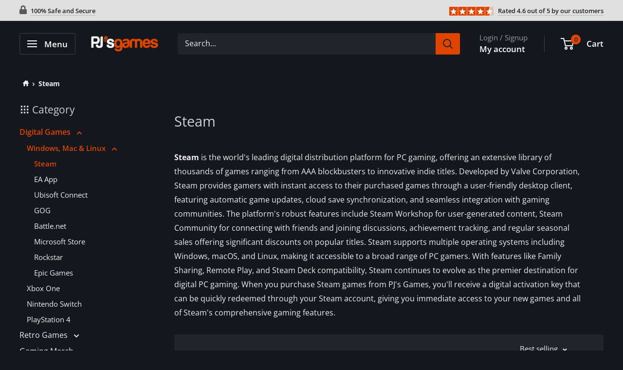

--- FILE ---
content_type: text/css
request_url: https://www.pjsgames.com/cdn/shop/t/54/assets/custom.min.css?v=132293861032713784531741108453
body_size: 2565
content:
.faq__answer,figure blockquote p{color:rgba(255,255,255,.8);font-size:16px}.modalSelectContainer::after,.modalSelectContainer::before{border-left:var(--size) solid transparent;border-right:var(--size) solid transparent}.product-details-container dl dd a,.reference a,cite a{text-decoration:underline}.product-details-list,.section__content ul{list-style-position:inside}.announcement-text,.critic-card,.modalSelectContainer,.product-card,.product-card--inner-hero,.section__content,.video-container,a.anchor{position:relative}#looxReviews{max-width:1480px!important;margin-left:auto!important;margin-right:auto!important;padding:0 var(--mobile-container-gutter)!important}.alert{background:rgba(0,0,0,.7);font-size:14px;line-height:20px}.article__toolbar{background:#22242c;padding:10px;border-bottom-left-radius:4px;border-bottom-right-radius:4px}.card,.card--sticky{border:none;background:0 0}.breadcrumb__link .icon--home{width:12px;height:12px;margin-right:0}.button svg{vertical-align:baseline;margin-right:10px}.card__section+.card__section:before{background:0 0}.card--sticky .card__section{margin-top:10px}.card__header{padding-left:20px}.card__separator{border-top:1px solid rgba(255,255,255,.15)}.cart-recap__price-line{margin-bottom:0}.cart-recap__price-line-label,.cart-recap__price-line-price{font-weight:400;font-size:18px;line-height:24px}.collection__filter-link,.mega-menu__link,.nav-dropdown__link{font-weight:400}.collection__title{margin-bottom:40px!important}.collection__toolbar{box-shadow:none;border-radius:4px;margin-bottom:20px}.faq{margin:0}.faq__answer{line-height:24px}.faq__item{border:none;margin-bottom:20px;border-radius:4px}.faq__question.heading.h4{font-size:16px;font-weight:700}.footer__wrapper{border-top:none}.heading{color:var(--header-text-color-rgba)}.heading svg{height:.75em;vertical-align:baseline}.mega-menu__title{color:var(--header-light-text-color)}.modal__close,.modal__dialog,.modal__header,.modal__title{color:var(--secondary-background)}.modal__dialog,.modal__header{background-color:#eee}.price--highlight{margin-right:.25em}.digital-check,.digital-cross{margin-right:5px;vertical-align:text-bottom}.product-form__add-button{font-weight:700;font-size:20px;color:rgba(255,255,255,.95)}.product-form__info-content{background:rgba(255,255,255,.06);border-radius:4px;padding:8px 16px}.product-gallery__image,.video-wrapper iframe,.video-wrapper__image{border-radius:4px}.product-gallery__thumbnail img,.rounded{border-radius:2px}.product-gallery__thumbnail-list{overflow-y:hidden}.product-meta__title{font-size:28px;font-weight:700;margin-bottom:3px;line-height:32px}.article-item__excerpt,.article-item__title,.slideshow__content{line-height:24px}.video-wrapper{box-shadow:0 0 32px 0 rgba(255,255,255,.3)}a{font-weight:700;text-underline-offset:0.3em}a.anchor{display:block;top:-100px;visibility:hidden}cite a{color:rgba(255,255,255,.7);font-style:normal;font-weight:400}.tab:hover label,cite a:hover{color:rgba(255,255,255,.9)}figcaption h3{font-size:20px;font-weight:700!important;line-height:24px}figure{margin:20px}figure img{height:48px;width:48px;border-radius:100%;position:absolute;top:1.25rem;right:1.25rem;box-shadow:0 0 12px 0 rgba(255,255,255,.3)}figure blockquote{margin-left:0;margin-right:0;padding-top:20px;padding-bottom:40px}figure blockquote p{line-height:24px}figure strong{position:absolute;bottom:1.25rem;left:1.25rem}select{appearance:none;-webkit-appearance:none;width:100%;font-size:1.15rem;padding:.675em 6em .675em 1em;background-color:#fff;border:1px solid #caced1;border-radius:.25rem;color:#000;cursor:pointer}select option{background:#fff;color:#000}.modalSelectContainer::after,.modalSelectContainer::before{--size:0.3rem;position:absolute;content:"";right:1rem;pointer-events:none}.modalSelectContainer::before{border-bottom:var(--size) solid #000;top:40%}.modalSelectContainer::after{border-top:var(--size) solid #000;top:55%}@media screen and (min-width:1000px){.product-gallery--with-thumbnails .product-gallery__carousel-wrapper{flex:1 0 auto;margin:0}}.requirement-alert{color:var(--error-color)!important}.requirement-success{color:var(--success-color)}.review_card{padding:24px;background:rgba(255,255,255,.8);color:#181c25;border-radius:12px;margin-top:30px}.review_rating{background-color:var(--link-color);top:15PX;height:75px;width:75px;border-radius:12PX;left:15PX;TEXT-ALIGN:CENTER;COLOR:#FFF;VERTICAL-ALIGN:top;DISPLAY:INLINE-BLOCK;LINE-HEIGHT:75PX;FONT-SIZE:32PX;MARGIN-RIGHT:12PX;margin-bottom:12px}.cart-aside,.critic-card--inner,.product-card--inner{background-color:var(--secondary-background)}.review_heading,.review_heading h3{display:inline-block}.review_heading h3{color:#181c25;margin:0}article.section__content{font-size:var(--text-font-weight);line-height:24px;color:rgba(255,255,255,.8);column-width:15em;column-gap:2em;column-rule:1px solid rgba(255,255,255,0)}article.section__content dl dt{font-weight:700;color:rgba(255,255,255,.95);line-height:24px}article.section__content dl dd{line-height:20px;display:block;margin-left:0;margin-top:0;margin-bottom:8px}.announcement-text{font-size:13px;border-bottom:1px dotted #8f8f8f}.announcement-text .tooltip{visibility:hidden;width:150px;background-color:#fafafa;color:#212121;text-align:center;border-radius:2px;padding:5px 10px;position:absolute;z-index:11111;top:150%;left:50%;margin-left:-80px;font-weight:400;line-height:18px}.announcement-text .tooltip::after{content:"";position:absolute;bottom:100%;left:50%;margin-left:-5px;border-width:5px;border-style:solid;border-color:transparent transparent #fafafa}.announcement-text:hover .tooltip{visibility:visible}.button--tertiary{border:solid 1px var(--product-sold-out-color);border-radius:4px;color:#fff;opacity:.8;padding:5px 10px;font-weight:var(--text-font-weight);font-size:14px}.button--tertiary.active,.button--tertiary:hover{border:solid 1px var(--link-color)}.button--tertiary.active{font-weight:var(--text-font-bolder-weight);opacity:1}.card--sidebar{padding:20px;margin-bottom:20px}.cart-aside{padding:20px;border-radius:4px}.content-highlight{font-weight:700;color:var(--link-color)}.digital-check{display:none;color:#6cdb00}.digital-cross{display:none;color:#e04500}.d-none{display:none!important}.critic-card{display:block;height:100%;width:100%;border:none!important}.critic-card--inner{border-radius:4px;display:flex;flex-direction:column;height:100%;overflow:hidden}.d-flex{display:flex}.header_tp{font-size:13px;font-weight:600;line-height:18px;display:inline-block}.link--button-small{font-weight:100!important;font-size:smaller;margin-left:5px;border:1px solid rgba(255,255,255,.5);padding-left:10px;padding-right:10px;border-radius:4px;text-decoration:none!important}.link--button-small:hover{border:1px solid rgba(255,255,255,.7)}.product-description-label{border-left:3px solid rgba(255,255,255,.2);line-height:18px;color:rgba(255,255,255,.8)}.product-details-column{padding:0;width:100%}.product-details-container{display:flex;flex:1 1 auto;flex-wrap:wrap;width:100%}.product-details-container dl{display:block;margin-bottom:0;padding-right:30px}.product-details-container dl dt{font-size:20px;font-weight:700;color:rgba(255,255,255,.8);line-height:24px;margin-bottom:8px}.product-details-container dl dd,.requirement-container dl dd{font-size:14px;line-height:20px;color:rgba(255,255,255,.7);display:block;margin-left:0;margin-top:0}.product-details-container dl dd a:hover{color:#ff7233}.product-details-list{display:flex;flex-direction:row;flex-wrap:wrap;list-style-type:none;margin:0;padding:0}.product-details-container dl dd small{display:block;line-height:16px}.product-details-list li{padding-bottom:8px;flex:1 1 100%}.product-requirements-list{margin:30px;list-style:none}.product-requirements-list li{color:rgba(255,255,255,.5);font-size:14px;line-height:20px;margin-bottom:8px;position:relative}.product-requirements-list li:before{content:"";position:absolute;border-right:2px solid rgba(255,255,255,.5);border-bottom:2px solid rgba(255,255,255,.5);width:7px;height:7px;top:10px;left:-20px;transform:translateY(-50%) rotate(-45deg)}.product-requirements-list li a,.product-requirements-list li button{color:rgba(255,255,255,.5);text-decoration:underline;transition:275ms}.product-requirements-list li button{font-weight:700;text-underline-offset:0.3em;text-align:inherit}.product-requirements-list li a:hover,.product-requirements-list li button:hover{color:rgba(255,255,255,.8)}.product-system-requirement{margin-bottom:20px}.product-system-requirement h3{font-size:20px;font-weight:700;line-height:24px;margin:0}.product-system-requirements-container{display:flex;flex-direction:row}.requirement-container{display:flex;flex:1;flex-direction:row;flex-wrap:wrap}.requirement-container dl{display:inline-block;margin-bottom:0;padding-right:30px;width:50%}.requirement-container dl dt{font-size:16px;font-weight:700;color:rgba(255,255,255,.8);line-height:20px}.lh-3{line-height:.3rem}.mb-0{margin-bottom:0!important}.mb-2{margin-bottom:.5rem}.mb-4,.my-4{margin-bottom:1rem!important}.mb-6{margin-bottom:2rem!important}.ml-2{margin-left:.5rem}.ml-4{margin-left:1rem}.mr-2{margin-right:.5rem}.mr-4{margin-right:1rem}.mr-6{margin-right:2rem}.mr-8{margin-right:3rem!important}.mt-1{margin-top:.25rem}.mt-2{margin-top:.5rem}.mt-3{margin-top:.75rem}.mt-8{margin-top:2rem}.product-card{display:block;height:100%;width:100%;border:none!important;cursor:pointer}.product-card a{display:block;height:100%;width:100%}.product-card a.cart--remove{border-radius:50%;padding:.5em;width:30px;height:30px;border:2px solid var(--link-color);color:var(--link-color);position:absolute;top:10px;right:10px;background-color:rgba(255,255,255,.1)}.product-card a.cart--remove:hover{border:2px solid var(--link-color);background-color:rgba(255,255,255,.5);color:var(--link-color)}.product-card a.cart--remove::after,.product-card a.cart--remove::before{content:" ";background-color:var(--link-color);transform:rotate(45deg);position:absolute;display:block}.product-card a.cart--remove::before{width:2px;left:12px;top:5px;bottom:5px}.product-card a.cart--remove::after{height:2px;top:12px;left:5px;right:5px}.product-card--inner{border-radius:4px;display:flex;flex-direction:column;height:100%;overflow:hidden;transition:background-color .25s ease-out}.product-card--inner:hover{background-color:rgba(255,255,255,.11)}.product-card--inner:hover>div.product-card--inner-hero{opacity:1}.product-card--inner-capsule{font-size:14px;font-weight:400;color:#e0b500;line-height:18px}.product-card--inner-details{margin:0;padding:24px 24px 0;transform:scale(1);transition:1s ease-out}.product-card--inner-details h2{color:rgba(255,255,255,.8);font-size:18px;line-height:22px;margin-bottom:5px}.product-card--inner-hero{background-color:#111218;background-image:url(var(--loading-svg));background-position:50% center;background-repeat:no-repeat;background-size:70px;border-radius:4px 4px 0 0;overflow:hidden;padding-top:56.25%;opacity:.9;transition:opacity .25s ease-out}.product-card--inner-hero img{border-radius:4px 4px 0 0;height:100%;object-fit:cover;object-position:center 8%;position:absolute;top:0;transition:opacity var(.2s ease-out);width:100%}.product-card--inner-platform{align-items:center;color:rgba(255,255,255,.7);display:flex;margin:0 0 4px}.product-card--inner-price{margin-bottom:0;margin-top:auto;padding:24px}.product-card--inner-price-compare{color:rgba(255,255,255,.6);text-decoration:line-through}.product-card--inner-price-regular{color:rgba(255,255,255,.8)}.product-card--inner-price-sale{color:var(--product-on-sale-accent)}.product-card--inner_vendor{color:rgba(255,255,255,.7);font-weight:400;line-height:18px}.product-card--list-container{list-style:none;padding:0;display:grid;gap:24px;grid-template-columns:repeat(auto-fit,minmax(320px,3fr));width:100%}.product-card--list-container li{width:100%}.product-highlight h3{font-size:20px;font-weight:700;line-height:24px;margin-bottom:16px}.product-highlight img{border-radius:4px;margin-bottom:16px}.product-highlight p{font-size:16px;color:rgba(255,255,255,.7);line-height:24px}.product-highlights--container{list-style:none;padding:0;display:grid;gap:24px;grid-template-columns:repeat(auto-fit,minmax(250px,3fr));width:100%}.reference{color:rgba(255,255,255,.25)}.reference a:hover{color:rgba(255,255,255,.4)}.secondary-text{color:rgba(255,255,255,.5)}.svg-icon{display:inline-block;fill:currentColor;min-width:.5em;min-height:.5em;opacity:.7;vertical-align:middle}.product__section{border-top:1px solid rgba(255,255,255,.1);padding-top:44px;display:flex;flex-direction:row}.section__header{margin-bottom:32px;padding-right:64px;flex:0 0 25%}.section__header h2{font-size:32px;font-weight:700;line-height:36px}.section__content{margin-top:0;width:100%}.section__content h2{font-size:20px;font-weight:700;color:rgba(255,255,255,.9)}.ta-c{text-align:center}.tabbed{overflow-x:hidden;margin:0;padding-bottom:16px}.tabbed [type=radio]{display:none}.tabs{display:flex;align-items:stretch;list-style:none;padding:0;border-bottom:1px solid rgba(255,255,255,.1)}.tab>label{display:block;margin-bottom:-1px;padding:12px 15px;border-bottom:2px solid transparent;color:rgba(255,255,255,.6);font-size:18px;font-weight:600;cursor:pointer;transition:.3s}.tab-content{display:none;margin-top:1.8rem}.tabbed [type=radio]:first-of-type:checked~.tabs .tab:nth-of-type(1) label,.tabbed [type=radio]:nth-of-type(2):checked~.tabs .tab:nth-of-type(2) label,.tabbed [type=radio]:nth-of-type(3):checked~.tabs .tab:nth-of-type(3) label,.tabbed [type=radio]:nth-of-type(4):checked~.tabs .tab:nth-of-type(4) label,.tabbed [type=radio]:nth-of-type(5):checked~.tabs .tab:nth-of-type(5) label{border-bottom-color:var(--link-color);color:rgba(255,255,255,.9)}.tabbed [type=radio]:first-of-type:checked~.tab-content:nth-of-type(1),.tabbed [type=radio]:nth-of-type(2):checked~.tab-content:nth-of-type(2),.tabbed [type=radio]:nth-of-type(3):checked~.tab-content:nth-of-type(3),.tabbed [type=radio]:nth-of-type(4):checked~.tab-content:nth-of-type(4){display:block}@media (max-width:1200px){.product-system-requirements-container{flex-direction:column}}@media (max-width:1000px){.product__section{flex-direction:column}}@media (max-width:400px){.requirement-container{flex-direction:column}.requirement-container dl{width:100%}}@media (min-width:720px){.product-details-column{width:33.3%}}@media (min-width:480px){.product-details-list li{flex:1 1 50%}}@media screen and (min-width:641px){.card__collapsible-button,.card__section{padding:0}.card__header{padding-left:0;margin-bottom:20px}.featured-product .card .card__section{padding-right:30px}#looxReviews{padding:0 var(--desktop-container-gutter)!important}}.va-tt{vertical-align:text-top}.video-container{width:100%;height:0;padding-bottom:56.25%;overflow:hidden}.upper{text-transform:uppercase}.video-frame{position:absolute;top:0;left:0;width:100%;height:100%}

--- FILE ---
content_type: image/svg+xml
request_url: https://www.pjsgames.com/cdn/shop/t/54/assets/4-5-star-rating.svg?v=37654766393646747111741111867
body_size: -511
content:
<svg xmlns="http://www.w3.org/2000/svg" viewBox="0 0 1150 220" width="1150" height="220">
    <rect x="0" y="0" width="220" height="220" fill="#e04500"/>
    <rect x="230" y="0" width="220" height="220" fill="#e04500"/>
    <rect x="460" y="0" width="220" height="220" fill="#e04500"/>
    <rect x="690" y="0" width="220" height="220" fill="#e04500"/>
    <rect x="920" y="0" width="220" height="220" fill="#e04500" fill-opacity=".2"/>
    <rect x="920" y="0" width="110" height="220" fill="#e04500"/>
    
    <polygon points="110,37 135,92 195,92 145,132 165,192 110,157 55,192 75,132 25,92 85,92" fill="white"/>
    <polygon points="340,37 365,92 425,92 375,132 395,192 340,157 285,192 305,132 255,92 315,92" fill="white"/>
    <polygon points="570,37 595,92 655,92 605,132 625,192 570,157 515,192 535,132 485,92 545,92" fill="white"/>
    <polygon points="800,37 825,92 885,92 835,132 855,192 800,157 745,192 765,132 715,92 775,92" fill="white"/>
    <polygon points="1030,37 1055,92 1115,92 1065,132 1085,192 1030,157 975,192 995,132 945,92 1005,92" fill="white"/>
</svg>

--- FILE ---
content_type: text/javascript; charset=utf-8
request_url: https://usemechanic.com/scripts/online_store.js?shop=pjs-games-and-stuff.myshopify.com
body_size: 1137
content:
(function() {
  // This code will be loaded on all pages of our store. So, we'll need
  // to begin by seeing if the current page has a contact form on it,
  // to make sure we're not causing errors by trying to modify a form
  // that doesn't exist.
  
  // The `contactForm` variable will either be our form (if it's present
  // on this page), or will be null (if it isn't).
  const contactForm = document.querySelector('#ContactForm');
  
  // Before Mechanic delivers this JavaScript to the storefront, it first
  // evaluates it for Liquid. This means that we get to use the `options`
  // object. By using https://usemechanic.com/webhook/3dfc9582-8d56-4c09-8490-72bd12e0f30e, we can
  // make the webhook URL configurable.
  const mechanicWebhookUrl = "https://usemechanic.com/webhook/3dfc9582-8d56-4c09-8490-72bd12e0f30e";
  
  // We only want to run all of this if there's a contact form on the page.
  if (contactForm) {
  
    // Setting up a flag for later - keep reading!
    let submittedToMechanic = false;
  
    contactForm.addEventListener(
      'submit',
      (event) => {
        // We're going to prevent the form submit from doing its normal
        // normal. We'll re-submit the form in a second, after we've
        // submitted data to Mechanic.
        event.preventDefault();
  
        // We'll use fetch to make our POST request:
        // https://developer.mozilla.org/en-US/docs/Web/API/Fetch_API
        fetch(
          mechanicWebhookUrl,
          {
            method: 'POST',
            body: new FormData(contactForm),
          }
        ).then((response) => {
          const formAlert = document.querySelector('#supportRequestResponse');
          const supportForm = document.querySelector('#ContactForm');
          
          formAlert.classList.remove('d-none');
          supportForm.reset();
        }).catch((error) => {
          console.error('Sending data to Mechanic: Error!', error);
          }).finally(() => {
          // Now that we're done with sending our data to Mechanic,
          // we're going to manually submit the contact form. This won't
          // trigger the "submit" event again; it'll just run the form's
          // usual submit behavior.
          //contactForm.submit();
        });
      }
    );
  }
})();


--- FILE ---
content_type: text/javascript
request_url: https://www.pjsgames.com/cdn/shop/t/54/assets/custom.min.js?v=166601732704773229151741108453
body_size: 311
content:
const pjsgames=function(e){"use strict";let t={products:[]},n=function(e,t){let n=window.products.find(({id:t})=>t===parseInt(e));if(void 0===n)return!1;let o="object"==typeof n.region?n.region.type:n.region;if("global"===o.toLowerCase())return!0;if("object"==typeof n.region&&null!==n.region){if("exclusive"===n.region.type.toLowerCase())return n.region.regions.some(function(e){return t===e.code.toUpperCase()});if("limited"===n.region.type.toLowerCase())return!n.region.regions.some(function(e){return t===e.code.toUpperCase()})}return!1};function o(){if("undefined"!=typeof Storage&&null===sessionStorage.getItem("user_localization_handle")){let e=document.querySelector("#localization_form_header_currency"),n=e.querySelector('input[type="hidden"][name="country_code"]');if(n.value!==t.country.handle){sessionStorage.setItem("user_localization_handle",t.country.handle);let o=e.querySelector('button[name="country_code"][value="'.concat(t.country.handle).concat('"]'));null!==o&&o.click()}}}let a=function(){!function e(){let t=document.getElementById("modalSelectActivationVerfication");document.addEventListener("product:added",function(e){e.detail.button.textContent=window.languages.productFormInCart}),document.addEventListener("product:removed",function(e){let t=document.querySelector(`button[data-productid="${e.detail.productId}"]`);null!==t&&(t.textContent=window.languages.productFormAddToCart)}),null!==t&&t.addEventListener("change",e=>{let o=t.parentNode.parentNode.querySelector("[data-productactivationinfo]"),a=o.dataset.responsepositive,r=o.dataset.responsenegative,i=o.dataset.productid,c=n(i,e.target.value);c?(o.classList.add("requirement-success"),o.classList.remove("requirement-alert"),o.innerHTML=a.replace("##COUNTRYNAME##",e.target.selectedOptions[0].text)):(o.classList.remove("requirement-success"),o.classList.add("requirement-alert"),o.innerHTML=r.replace("##COUNTRYNAME##",e.target.selectedOptions[0].text))}),document.querySelectorAll("[data-productactivationinfo]").forEach(e=>{e.addEventListener("browsing_context:fetched",t=>{let o=document.getElementById("modalRegionName"),a=document.getElementById("modalSelectActivationVerfication"),r=e.dataset.responsepositive,i=e.dataset.responsenegative,c=e.dataset.productid,d=document.querySelector(`button[data-productid="${c}"]`),s=n(c,t.detail.handle);o.textContent=t.detail.name,a.value=t.detail.handle,s?(e.parentNode.classList.add("requirement-success"),e.innerHTML=r.replace("##COUNTRYNAME##",t.detail.name)):(e.parentNode.classList.add("requirement-alert"),e.innerHTML=i.replace("##COUNTRYNAME##",t.detail.name),null!==d&&(d.disabled=!0,d.classList.add("button--disabled")))})})}(),fetch("https://www.pjsgames.com/browsing_context_suggestions.json",{mode:"cors"}).then(function(e){if(200!==e.status){console.log(`Looks like there was a problem. Status Code: ${e.status}`);return}e.json().then(function(e){if(e.detected_values){t.country=e.detected_values.country;let n=new CustomEvent("browsing_context:fetched",{detail:t.country});document.querySelectorAll("[data-productactivationinfo]").forEach(e=>{e.dispatchEvent(n)})}})}).catch(function(e){console.log("Fetch Error :-S",e)})};return{utils:{asyncFetch:async function(e,t={}){let n=await fetch(e,t);return n.json()},config:{cartAddUrl:"/cart/add.json",cartChangeUrl:"/cart/change.json",cartGetUrl:"/cart.json",defaultProps:{method:"POST",headers:{"Content-Type":"application/json",Accept:"application/json"}}}},init:a,user:t}}();window.onload=void pjsgames.init();